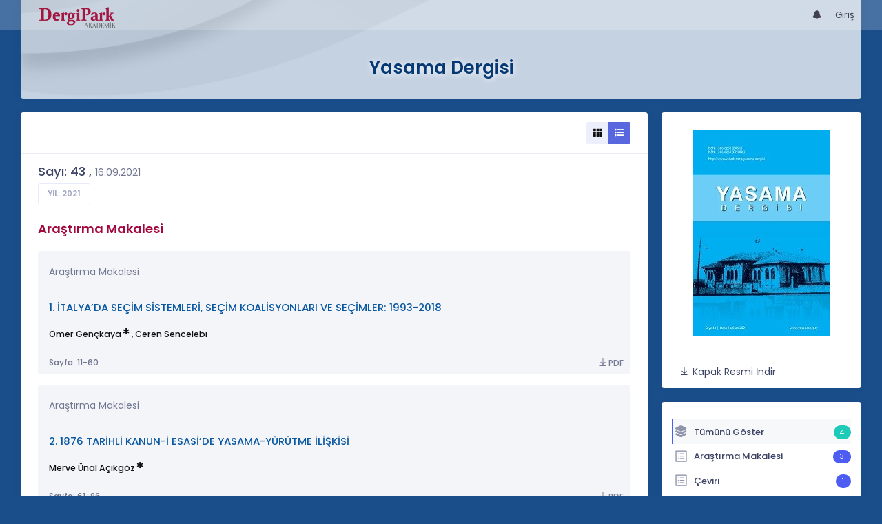

--- FILE ---
content_type: text/html; charset=UTF-8
request_url: https://dergipark.org.tr/tr/pub/yasamadergisi/issue/64926
body_size: 10478
content:
<!DOCTYPE html>
<html lang="tr">
<head prefix="og: https://ogp.me/ns#">
    <meta charset="UTF-8"/>
    <meta name="viewport" content="width=device-width, initial-scale=1.0, maximum-scale=1.0 shrink-to-fit=no">
    <meta http-equiv="X-UA-Compatible" content="IE=edge"/>

    <title>Yasama Dergisi &raquo;  Sayı: 43</title>
    <base href="/"/>
    <meta name="generator" content="uds"/>

            
                
    
                            
                                                                                                                                                
            <meta property="og:type" content="website"/>
            <meta property="fb:app_id" content="DergiPark"/>

                            <meta property="og:title"
                      content="Sayı: 43"/>
                <meta name="twitter:title"
                      content="Sayı: 43"/>
                <meta content="Yasama Dergisi | Sayı: 43" name="description">
            
            
            <meta property="og:image" itemprop="image" content="https://dergipark.org.tr/media/cache/journal_croped/9294/0c27/acf8/60269bd934299.jpg"/>
            <meta property="og:image:type" content="image/png">
            <meta property="og:image:secure_url" itemprop="image" content="https://dergipark.org.tr/media/cache/journal_croped/9294/0c27/acf8/60269bd934299.jpg"/>
            <meta property="twitter:image" itemprop="image" content="https://dergipark.org.tr/media/cache/journal_croped/9294/0c27/acf8/60269bd934299.jpg"/>
            <meta property="twitter:image:secure_url" itemprop="image" content="https://dergipark.org.tr/media/cache/journal_croped/9294/0c27/acf8/60269bd934299.jpg"/>
            <link itemprop="thumbnailUrl" href="https://dergipark.org.tr/media/cache/journal_croped/9294/0c27/acf8/60269bd934299.jpg">
            <span itemprop="thumbnail" itemscope itemtype="http://schema.org/ImageObject">
            <link itemprop="url" href="https://dergipark.org.tr/media/cache/journal_croped/9294/0c27/acf8/60269bd934299.jpg">
            </span>
            
                                <link rel="stylesheet" href="/zollu/css/katex/katex.min.css">
        <link rel="stylesheet" href="/zollu/css/pages/zollu-backend.css">
        <link rel="stylesheet" href="/zollu/keen/vendors/custom/fullcalendar/fullcalendar.bundle.css">
        <link rel="stylesheet" href="/zollu/keen/css/demo3/pages/custom/general/user/profile-v1.css">
        <link rel="stylesheet" href="/zollu/keen/vendors/global/vendors.bundle.css">
        <link rel="stylesheet" href="/zollu/keen/css/demo3/style.bundle.css">
        <link rel="stylesheet" href="/zollu/keen/css/demo3/pages/custom/general/blog/grid-v2.css">
        <link rel="stylesheet" href="/zollu/keen/css/demo3/pages/custom/general/blog/post.css">
        <link rel="stylesheet" href="/zollu/keen/css/demo3/pages/custom/general/blog/list.css">
        <link rel="stylesheet" href="/zollu/keen/vendors/custom/datatables/datatables.bundle.css">
        <link rel="stylesheet"
              href="/zollu/js/jbfileuploader/lib/jquery-file-upload/css/jquery.fileupload.css">
        <link rel="stylesheet"
              href="/zollu/js/jbfileuploader/lib/jquery-file-upload/css/jquery.fileupload-ui.css">
        <link rel="stylesheet" href="/zollu/js/jbfileuploader/css/jbfileupload.css">
        <link rel="stylesheet" href="/zollu/css/site.css">
        <link rel="stylesheet" href="/zollu/css/pages/home.css">
        <link rel="stylesheet" href="/zollu/css/select2/select2.min.css">
        <link rel="stylesheet" href="/zollu/css/select2/select2-bootstrap.min.css">
        <link rel="stylesheet" href="/zollu/css/pages/feedback.css">
        <link rel="stylesheet" href="/zollu/css/pages/picker/nano.min.css">
    
    <link rel="stylesheet" type="text/css" href="/zollu/css/pages/journal.css">

            <!--suppress CssUnusedSymbol -->
        <style type="text/css">
            body.journal, .journal .paint-background {
                background-color: #194E8B;
            }
        </style>
    
    <link rel="stylesheet" type="text/css" href="/zollu/css/pages/read_more.css">
    <link rel="stylesheet" type="text/css" href="/zollu/css/pages/fixed-publish-button.css">


        <link rel="shortcut icon" href="/favicon.ico" type="image/x-icon">
    <link rel="icon" href="/favicon.ico" type="image/x-icon">
    <link rel="dns-prefetch" href="https://www.google-analytics.com">
    <link rel="preconnect" href="https://www.google-analytics.com" crossorigin>
    <link rel="dns-prefetch" href="https://www.google.com">
    <link rel="preconnect" href="https://www.google.com" crossorigin>
    <link rel="dns-prefetch" href="https://www.google.com.tr">
    <link rel="preconnect" href="https://www.google.com.tr" crossorigin>
    <link rel="dns-prefetch" href="https://stats.g.doubleclick.net">
    <link rel="preconnect" href="https://stats.g.doubleclick.net" crossorigin>
    <link rel="dns-prefetch" href="https://fonts.googleapis.com">
    <link rel="preconnect" href="https://fonts.googleapis.com" crossorigin>
    <link rel="dns-prefetch" href="http://fonts.googleapis.com">
    <link rel="preconnect" href="http://fonts.googleapis.com" crossorigin>

    <script type="text/javascript">
        const current_language = 'tr';

        function changeLocale(langCode) {
            window.location.href = $('#link-alternate-' + langCode).attr('href');
        }
    </script>

    <script type="text/javascript" src="/zollu/js/zollu_user_session_info.js"></script>

    <script type="text/javascript" src="/tr/dp-feature-data.js"></script>

    <!-- Google Analytics -->
    <script async src="https://www.googletagmanager.com/gtag/js?id=G-694ZECXSSZ"></script>
    <script>
        window.dataLayer = window.dataLayer || [];

        function gtag() {
            dataLayer.push(arguments);
        }

        gtag('js', new Date());
        gtag('config', 'G-694ZECXSSZ');
        let dpUserCookie = getDpUserCookie();
        if (dpUserCookie !== undefined && dpUserCookie !== null && (userId = dpUserCookie.user_id) !== null) {
            gtag('set', {'user_id': userId});
        }
    </script>
</head>

    
<body class="kt-page--fixed kt-subheader--enabled kt-subheader--transparent zollu normalized journal"
      id="journal_page">

            


    


<nav id="header"
     class="navbar fixed-top navbar-fixed-top navbar-expand-lg navbar-light scrolled navbar-expand">
        <div class="kt-header" style="width: 100%;padding: 8px 0;">
        <div class="kt-header__top" style="height: inherit;">
            <div class="kt-container" id="header-container">
                                <div id="powered-by">
                                                            <a class="navbar-brand" href="//dergipark.org.tr/tr/">
                        <img src="/zollu/images/dergipark_header.png"
                             alt="DergiPark logo"/>
                    </a>
                </div>


                <a href="/tr/user/notification"
                   class="no-notification hide d-none  notification--item-set "
                   id="mobile-notification-count-wrapper">
                    <i class="flaticon2-notification" id="mobile-notification-icon"></i>
                    <span class="kt-badge" id="mobile-notification-badge"></span>
                </a>

                <button class="navbar-toggler collapsed" type="button" data-toggle="collapse"
                        data-target="#navbarToggler"
                        aria-controls="navbarToggler" aria-expanded="false" aria-label="Toggle navigation">
                    <span>&nbsp;</span>
                    <span>&nbsp;</span>
                    <span>&nbsp;</span>
                </button>

                <div class="collapse navbar-collapse navbar-put-right "
                     id="navbarToggler">
                    
                    <div style="margin-left: auto;">
                        <ul class="navbar-nav ml-auto">
                                                            <li class="nav-item hide d-none  d-block "
                                    id="header-user-notification">
                                    <a id="user-notification-count" class="nav-link"
                                       href="/tr/user/notification"><span
                                                class="flaticon2-notification"></span><label
                                                id="notification-count-aria-label"></label></a>
                                </li>
                                                                                                                    <li class="nav-item dropdown hide d-none" id="header-user-box-user-menu">
                                    <a class="nav-link dropdown-toggle color-black" href="#" id="userDropDown"
                                       data-toggle="dropdown" aria-haspopup="false" aria-expanded="false">
                                        <span id="userDropDown-user-avatar"></span>
                                        <span id="userDropDown-user-name"></span>
                                        <span id="userDropDown-user-badge"></span>
                                    </a>
                                    <div class="dropdown-menu dropdown-menu-right rounded-0"
                                         aria-labelledby="userDropDown">
                                        <a class="dropdown-item color-dergipark d-none"
                                           href="//dergipark.org.tr/tr/admin/panel"
                                           id="header-dashboard-item">
                                            <i class="icon-wrench symbol flaticon-grid-menu mr-1 mt-1 pr-1 color-dergipark"></i> Yönetici Paneli
                                        </a>

                                        <a class="dropdown-item"
                                           href="//dergipark.org.tr/tr/user/panel"
                                           id="header-user-panel-item">
                                            <i class="icon-wrench symbol flaticon-grid-menu mr-1 mt-1 pr-1"></i> Kullanıcı Paneli
                                        </a>

                                        <a class="dropdown-item d-none"
                                           href="//dergipark.org.tr/tr/user/publisher/panel"
                                           id="header-user-coordinator-panel-item">
                                            <i class="icon-wrench symbol flaticon-grid-menu mr-1 mt-1 pr-1"></i> Bilimsel Yayın Koordinatörü Paneli
                                        </a>

                                        <a class="dropdown-item"
                                           href="/tr/journal/my">
                                            <i class="icon-docs symbol flaticon2-open-text-book mr-1 mt-1 pr-1"></i> Dergilerim
                                        </a>

                                        <a class="dropdown-item d-none"
                                           href="//dergipark.org.tr/tr/user-project"
                                           id="header-user-project-item">
                                            <i class="icon-rocket symbol flaticon-folder-4 mr-1 mt-1 pr-1"></i> Araştırmalarım
                                        </a>

                                        <a class="dropdown-item d-none" id="menu-follower-item"
                                           href="//dergipark.org.tr/tr/user/user-followers">
                                            <i class="symbol flaticon2-speaker mr-1 mt-1 pr-1"></i> Takiplerim
                                        </a>

                                        <a class="dropdown-item" href="#" id="header-user-box-profile-link">
                                            <i class="icon-user symbol flaticon2-calendar-3 mr-1 mt-1 pr-1"></i> Profil
                                        </a>

                                        <div class="dropdown-divider"></div>

                                        <a class="dropdown-item" href="https://dergipark.org.tr/tr/logout">
                                            <i class="icon-logout symbol flaticon2-lock mr-1 mt-1 pr-1"></i> Çıkış
                                        </a>
                                    </div>
                                </li>
                                <li class="nav-item hide d-none" id="header-user-box-guest-menu">
                                    <a class="nav-link color-black"
                                       href="https://dergipark.org.tr/tr/login">Giriş</a>
                                </li>
                                                    </ul>
                                                    <script type="text/javascript">
                                function showUserBoxBlock(elemId) {
                                    document.getElementById(elemId).className =
                                        document.getElementById(elemId).className.replace(/d-none/, '');
                                    document.getElementById(elemId).className =
                                        document.getElementById(elemId).className.replace(/hide/, '');
                                }

                                if (isUserLoggedIn()) {

                                    // Substitute user data
                                    let userAvatar = getUserAvatar();

                                    document.getElementById('userDropDown-user-name').innerHTML = getUserFullNameFormatted();
                                    document.getElementById('header-user-box-profile-link').setAttribute('href', getUserProfileLink());

                                    // user dropdown alanındaki rozet kontrolü
                                    if (isApproved()) {
                                        document.getElementById('userDropDown-user-badge').innerHTML = "<img style='margin-top: -2px;' src='/zollu/images/dergipark-verified-badge.svg' width='20' height='20'/>";
                                    }

                                    if (userAvatar.length === 0) {
                                        userAvatar = '/zollu/images/default-avatar.png';
                                    }

                                    document.getElementById('userDropDown-user-avatar').innerHTML = '<img src="' + userAvatar + '" onerror="this.onerror=null;this.src=\'/zollu/images/default-avatar.png\';">';

                                    // User menu ready, it's show time!
                                    showUserBoxBlock('header-user-box-user-menu');
                                    showUserBoxBlock('header-user-notification');
                                    showUserBoxBlock('mobile-notification-count-wrapper');

                                    const userInfo = getUserInfo();
                                    if (canUseFollowerFeature(userInfo.username)) {
                                        document.getElementById('menu-follower-item').classList.remove("d-none");
                                        document.getElementById('header-user-project-item').classList.remove("d-none");
                                    }
                                    if (userInfo.is_admin == 1) {
                                        document.getElementById('header-dashboard-item').classList.remove("d-none");
                                    }
                                } else {
                                    // User is not logged in, display guest block right away!
                                    showUserBoxBlock('header-user-box-guest-menu');
                                }

                                var userDropDownElement = document.getElementById("userDropDown");
                                var userNavbar = document.getElementById("navbarToggler");
                                userDropDownElement.addEventListener('click', function () {
                                    if (!document.getElementById('header-user-box-user-menu').classList.contains('show')) {
                                        userNavbar.classList.add('sensitive-height');
                                    } else {
                                        userNavbar.classList.remove('sensitive-height');
                                    }
                                });
                                document.querySelector('[data-target="#navbarToggler"]').addEventListener('click', function () {
                                    if (document.getElementById('header-user-box-user-menu').classList.contains('show')) {
                                        userNavbar.classList.remove('sensitive-height');
                                    }
                                });
                            </script>
                                            </div>
                </div>
                            </div>
        </div>
    </div>
    </nav>        <div id="body-push-down">
            <div class="kt-content kt-grid__item kt-grid__item--fluid" id="kt_content">
        <div class="kt-container paint-background">
            <div class="kt-portlet j-title-portlet">
                <div class="row" aria-label="Yasama Dergisi">
                    <div class="col-lg-12" aria-hidden="true">
                        <div class="kt-heading kt-align-center" style="margin: 1.5rem 0 2.3rem;">
                                                        <a href="/tr/pub/yasamadergisi">
                                <h1 id="journal-title">Yasama Dergisi</h1>
                            </a>
                        </div>
                    </div>
                </div>
            </div>

            <!-- <Content> -->
                <div class="row" data-sticky-container>
        <div class="col-lg-9 col-md-8">
            <div class="kt-portlet">
                                                    <div class="kt-portlet__head">
                            <div class="kt-portlet__head-label">
        <div class="kt-portlet__head-title">
                                            </div>
    </div>
    <div class="kt-portlet__head-toolbar">
        <div class="kt-portlet__head-wrapper">
            <div class="btn-group list-detail-button-group" role="group">
                <a class="btn btn-label-primary btn-icon btn-sm"
                   onclick="toggleArticleListingMode($(this), $(this).parent(), false);">
                    <i class="fa fa-th"></i>
                </a>
                <a class="btn btn-label-primary btn-icon btn-sm active"
                   onclick="toggleArticleListingMode($(this), $(this).parent(), true);">
                    <i class="fa fa-list"></i>
                </a>
            </div>
        </div>
    </div>

                    </div>
                                <div class="kt-portlet__body">
                    
                    
                    <div class="kt-blog-post__content" style="overflow-wrap: break-word !important;">
                            <div style="display:none;">
    </div>
<div id="dp-solidless-flash-container"></div>

    <div class="kt-widget-12">
        <div class="kt-widget-12__body">
            <div class="kt-widget-12__head">
                <div class="kt-widget-12__label">
                    <h3 class="kt-widget-12__title">
                        Sayı: 43
                                                    ,
                            <span class="text-design-label" style="font-size: 1.1rem;">
                                16.09.2021
                            </span>
                                            </h3>
                    <span class="kt-widget-12__desc">
                        <a href="/tr/pub/yasamadergisi/archive"
                           class="btn btn-default btn-sm btn-bold btn-upper kt-aside--right">
                            Yıl:
                                                            2021
                                                    </a>
                    </span>
                </div>
            </div>
        </div>
    </div>

    <div class="mode-list" id="articles-listing">
        

    <div class="article-type-section" data-article-type="Araştırma Makalesi">
        <h3 class="kt-blog-post__title kt-heading kt-heading--md kt-heading--medium dergipark">
            Araştırma Makalesi
        </h3>

        <div class="card-columns j-columns">
                                            
<div class="card j-card article-project-actions article-card article-card-block"
     data-id="959875">
    <div class="card-body">
        <div class="add-to-user-project-band" aria-label="Kütüphaneme Ekle" role="dialog"
     aria-modal="true">
               <span class="d-none article-project-actions add-item-block"
                     data-id="959875">
                                          <a href="javascript:" data-toggle="tooltip"
                                             title="Kütüphaneme Ekle"
                                             aria-label="Kütüphaneme Ekle"
                                             class="fetch-user-projects"
                                             data-href="/tr/user/check/favorite/articles?articleId=959875"
                                             data-url="/tr/user-project/list?articleId=959875">
                                            <i class="la la-star-o d-none library-star-o" style="color: #b1b1b1;"></i>
                                            <i class="la la-star d-none library-star" style="color: #fd8d00;"></i>
                                          </a>
                                        </span>
</div>
<div class="modal fade user-project-modal text-left " id="user_project_process_modal"
     tabindex="-1"
     role="dialog" aria-labelledby="exampleModalBackdropStatic" aria-hidden="true">
    <div class="modal-dialog modal-dialog-centered user-project-modal-dialog" role="document">
        <div class="modal-content user-project-modal-box">
            <div class="modal-header">
                <h5 class="modal-title"
                    id="user_project_process_modal_title">Kütüphaneme Ekle</h5>
                <button type="button" class="close" data-dismiss="modal" aria-label="Kapat">
                    <span aria-hidden="true">&times;</span></button>
            </div>
            <div class="modal-body p-0 m-0">
                <div class="kt-scroll" id="kt-scroll-area" data-scroll="true">
                    <div class="user-project-box" id="user_project_modal_content"></div>
                </div>
                <span class="custom-modal-title" id="modal-favorite-action">
                    <div class="modal-custom-padding" id="user_project_modal_favorite_content"></div>
                </span>
            </div>
            <div class="modal-footer d-flex justify-content-between">
                <span class="text-left modal-create-resarch d-none"><a href="/tr/user-project/new"
                                                                       id="modal-create-project">Araştırma Oluştur</a></span>
                <button type="button" data-dismiss="modal" class="btn btn-outline-brand"
                        data-dismiss="modal">Kapat</button>
            </div>
        </div>
    </div>
</div>
        <p class="card-text article-type">
                            Araştırma Makalesi
                                        <div class="add-to-user-project-band" aria-label="Kütüphaneme Ekle" role="dialog"
     aria-modal="true">
               <span class="d-none article-project-actions add-item-block"
                     data-id="959875">
                                          <a href="javascript:" data-toggle="tooltip"
                                             title="Kütüphaneme Ekle"
                                             aria-label="Kütüphaneme Ekle"
                                             class="fetch-user-projects"
                                             data-href="/tr/user/check/favorite/articles?articleId=959875"
                                             data-url="/tr/user-project/list?articleId=959875">
                                            <i class="la la-star-o d-none library-star-o" style="color: #b1b1b1;"></i>
                                            <i class="la la-star d-none library-star" style="color: #fd8d00;"></i>
                                          </a>
                                        </span>
</div>
<div class="modal fade user-project-modal text-left " id="user_project_process_modal"
     tabindex="-1"
     role="dialog" aria-labelledby="exampleModalBackdropStatic" aria-hidden="true">
    <div class="modal-dialog modal-dialog-centered user-project-modal-dialog" role="document">
        <div class="modal-content user-project-modal-box">
            <div class="modal-header">
                <h5 class="modal-title"
                    id="user_project_process_modal_title">Kütüphaneme Ekle</h5>
                <button type="button" class="close" data-dismiss="modal" aria-label="Kapat">
                    <span aria-hidden="true">&times;</span></button>
            </div>
            <div class="modal-body p-0 m-0">
                <div class="kt-scroll" id="kt-scroll-area" data-scroll="true">
                    <div class="user-project-box" id="user_project_modal_content"></div>
                </div>
                <span class="custom-modal-title" id="modal-favorite-action">
                    <div class="modal-custom-padding" id="user_project_modal_favorite_content"></div>
                </span>
            </div>
            <div class="modal-footer d-flex justify-content-between">
                <span class="text-left modal-create-resarch d-none"><a href="/tr/user-project/new"
                                                                       id="modal-create-project">Araştırma Oluştur</a></span>
                <button type="button" data-dismiss="modal" class="btn btn-outline-brand"
                        data-dismiss="modal">Kapat</button>
            </div>
        </div>
    </div>
</div>
                    </p>
                                    <a href="/tr/pub/yasamadergisi/article/959875" class="card-title article-title">
            1.
                                        İTALYA’DA SEÇİM SİSTEMLERİ, SEÇİM KOALİSYONLARI VE SEÇİMLER: 1993-2018
                    </a>

                <p class="card-text article-author font-weight-normal">
                                                                                                    <a href="/tr/pub/@omerfarukgenckaya"
                           class="fw-500" data-toggle="tooltip"
                           title="Sorumlu Yazar">
                            Ömer Gençkaya
                        </a>
                                                                        <span class="fa fa-star-of-life primary-author-icon"></span>
                                                    ,
                                                                                                        <a href="/tr/pub/@ceren-sencelebi"
                           class="fw-500" >
                            Ceren Sencelebı
                        </a>
                                                                                
                                </p>
    </div>

        <div class="card-footer">
                            <h6 class="card-subtitle text-muted article-page-interval">
                Sayfa: 11-60
            </h6>
                    
                    <div class="modal fade user-project-modal text-left " id="user_project_process_modal"
     tabindex="-1"
     role="dialog" aria-labelledby="exampleModalBackdropStatic" aria-hidden="true">
    <div class="modal-dialog modal-dialog-centered user-project-modal-dialog" role="document">
        <div class="modal-content user-project-modal-box">
            <div class="modal-header">
                <h5 class="modal-title"
                    id="user_project_process_modal_title">Kütüphaneme Ekle</h5>
                <button type="button" class="close" data-dismiss="modal" aria-label="Kapat">
                    <span aria-hidden="true">&times;</span></button>
            </div>
            <div class="modal-body p-0 m-0">
                <div class="kt-scroll" id="kt-scroll-area" data-scroll="true">
                    <div class="user-project-box" id="user_project_modal_content"></div>
                </div>
                <span class="custom-modal-title" id="modal-favorite-action">
                    <div class="modal-custom-padding" id="user_project_modal_favorite_content"></div>
                </span>
            </div>
            <div class="modal-footer d-flex justify-content-between">
                <span class="text-left modal-create-resarch d-none"><a href="/tr/user-project/new"
                                                                       id="modal-create-project">Araştırma Oluştur</a></span>
                <button type="button" data-dismiss="modal" class="btn btn-outline-brand"
                        data-dismiss="modal">Kapat</button>
            </div>
        </div>
    </div>
</div>
        
                                                        <div >
                                                    <a href="/tr/download/article-file/1851417"
                               class="article-download article-page-interval">
                                <i class="la la-download article-download-icon"></i>PDF
                            </a>
                                            </div>
                                                                    </div>
</div>                                            
<div class="card j-card article-project-actions article-card "
     data-id="902166">
    <div class="card-body">
        <div class="add-to-user-project-band" aria-label="Kütüphaneme Ekle" role="dialog"
     aria-modal="true">
               <span class="d-none article-project-actions add-item-block"
                     data-id="902166">
                                          <a href="javascript:" data-toggle="tooltip"
                                             title="Kütüphaneme Ekle"
                                             aria-label="Kütüphaneme Ekle"
                                             class="fetch-user-projects"
                                             data-href="/tr/user/check/favorite/articles?articleId=902166"
                                             data-url="/tr/user-project/list?articleId=902166">
                                            <i class="la la-star-o d-none library-star-o" style="color: #b1b1b1;"></i>
                                            <i class="la la-star d-none library-star" style="color: #fd8d00;"></i>
                                          </a>
                                        </span>
</div>
<div class="modal fade user-project-modal text-left " id="user_project_process_modal"
     tabindex="-1"
     role="dialog" aria-labelledby="exampleModalBackdropStatic" aria-hidden="true">
    <div class="modal-dialog modal-dialog-centered user-project-modal-dialog" role="document">
        <div class="modal-content user-project-modal-box">
            <div class="modal-header">
                <h5 class="modal-title"
                    id="user_project_process_modal_title">Kütüphaneme Ekle</h5>
                <button type="button" class="close" data-dismiss="modal" aria-label="Kapat">
                    <span aria-hidden="true">&times;</span></button>
            </div>
            <div class="modal-body p-0 m-0">
                <div class="kt-scroll" id="kt-scroll-area" data-scroll="true">
                    <div class="user-project-box" id="user_project_modal_content"></div>
                </div>
                <span class="custom-modal-title" id="modal-favorite-action">
                    <div class="modal-custom-padding" id="user_project_modal_favorite_content"></div>
                </span>
            </div>
            <div class="modal-footer d-flex justify-content-between">
                <span class="text-left modal-create-resarch d-none"><a href="/tr/user-project/new"
                                                                       id="modal-create-project">Araştırma Oluştur</a></span>
                <button type="button" data-dismiss="modal" class="btn btn-outline-brand"
                        data-dismiss="modal">Kapat</button>
            </div>
        </div>
    </div>
</div>
        <p class="card-text article-type">
                            Araştırma Makalesi
                                        <div class="add-to-user-project-band" aria-label="Kütüphaneme Ekle" role="dialog"
     aria-modal="true">
               <span class="d-none article-project-actions add-item-block"
                     data-id="902166">
                                          <a href="javascript:" data-toggle="tooltip"
                                             title="Kütüphaneme Ekle"
                                             aria-label="Kütüphaneme Ekle"
                                             class="fetch-user-projects"
                                             data-href="/tr/user/check/favorite/articles?articleId=902166"
                                             data-url="/tr/user-project/list?articleId=902166">
                                            <i class="la la-star-o d-none library-star-o" style="color: #b1b1b1;"></i>
                                            <i class="la la-star d-none library-star" style="color: #fd8d00;"></i>
                                          </a>
                                        </span>
</div>
<div class="modal fade user-project-modal text-left " id="user_project_process_modal"
     tabindex="-1"
     role="dialog" aria-labelledby="exampleModalBackdropStatic" aria-hidden="true">
    <div class="modal-dialog modal-dialog-centered user-project-modal-dialog" role="document">
        <div class="modal-content user-project-modal-box">
            <div class="modal-header">
                <h5 class="modal-title"
                    id="user_project_process_modal_title">Kütüphaneme Ekle</h5>
                <button type="button" class="close" data-dismiss="modal" aria-label="Kapat">
                    <span aria-hidden="true">&times;</span></button>
            </div>
            <div class="modal-body p-0 m-0">
                <div class="kt-scroll" id="kt-scroll-area" data-scroll="true">
                    <div class="user-project-box" id="user_project_modal_content"></div>
                </div>
                <span class="custom-modal-title" id="modal-favorite-action">
                    <div class="modal-custom-padding" id="user_project_modal_favorite_content"></div>
                </span>
            </div>
            <div class="modal-footer d-flex justify-content-between">
                <span class="text-left modal-create-resarch d-none"><a href="/tr/user-project/new"
                                                                       id="modal-create-project">Araştırma Oluştur</a></span>
                <button type="button" data-dismiss="modal" class="btn btn-outline-brand"
                        data-dismiss="modal">Kapat</button>
            </div>
        </div>
    </div>
</div>
                    </p>
                                    <a href="/tr/pub/yasamadergisi/article/902166" class="card-title article-title">
            2.
                                        1876 TARİHLİ KANUN-İ ESASİ’DE YASAMA-YÜRÜTME İLİŞKİSİ
                    </a>

                <p class="card-text article-author font-weight-normal">
                                                                                                    <a href="/tr/pub/@dr.merve-unal-acikgoz"
                           class="fw-500" data-toggle="tooltip"
                           title="Sorumlu Yazar">
                            Merve Ünal Açıkgöz
                        </a>
                                                                        <span class="fa fa-star-of-life primary-author-icon"></span>
                                            
                                </p>
    </div>

        <div class="card-footer">
                            <h6 class="card-subtitle text-muted article-page-interval">
                Sayfa: 61-86
            </h6>
                    
                    <div class="modal fade user-project-modal text-left " id="user_project_process_modal"
     tabindex="-1"
     role="dialog" aria-labelledby="exampleModalBackdropStatic" aria-hidden="true">
    <div class="modal-dialog modal-dialog-centered user-project-modal-dialog" role="document">
        <div class="modal-content user-project-modal-box">
            <div class="modal-header">
                <h5 class="modal-title"
                    id="user_project_process_modal_title">Kütüphaneme Ekle</h5>
                <button type="button" class="close" data-dismiss="modal" aria-label="Kapat">
                    <span aria-hidden="true">&times;</span></button>
            </div>
            <div class="modal-body p-0 m-0">
                <div class="kt-scroll" id="kt-scroll-area" data-scroll="true">
                    <div class="user-project-box" id="user_project_modal_content"></div>
                </div>
                <span class="custom-modal-title" id="modal-favorite-action">
                    <div class="modal-custom-padding" id="user_project_modal_favorite_content"></div>
                </span>
            </div>
            <div class="modal-footer d-flex justify-content-between">
                <span class="text-left modal-create-resarch d-none"><a href="/tr/user-project/new"
                                                                       id="modal-create-project">Araştırma Oluştur</a></span>
                <button type="button" data-dismiss="modal" class="btn btn-outline-brand"
                        data-dismiss="modal">Kapat</button>
            </div>
        </div>
    </div>
</div>
        
                                                                                    <div >
                                                    <a href="/tr/download/article-file/1658555"
                               class="article-download article-page-interval">
                                <i class="la la-download article-download-icon"></i>PDF
                            </a>
                                            </div>
                                        </div>
</div>                                            
<div class="card j-card article-project-actions article-card "
     data-id="886751">
    <div class="card-body">
        <div class="add-to-user-project-band" aria-label="Kütüphaneme Ekle" role="dialog"
     aria-modal="true">
               <span class="d-none article-project-actions add-item-block"
                     data-id="886751">
                                          <a href="javascript:" data-toggle="tooltip"
                                             title="Kütüphaneme Ekle"
                                             aria-label="Kütüphaneme Ekle"
                                             class="fetch-user-projects"
                                             data-href="/tr/user/check/favorite/articles?articleId=886751"
                                             data-url="/tr/user-project/list?articleId=886751">
                                            <i class="la la-star-o d-none library-star-o" style="color: #b1b1b1;"></i>
                                            <i class="la la-star d-none library-star" style="color: #fd8d00;"></i>
                                          </a>
                                        </span>
</div>
<div class="modal fade user-project-modal text-left " id="user_project_process_modal"
     tabindex="-1"
     role="dialog" aria-labelledby="exampleModalBackdropStatic" aria-hidden="true">
    <div class="modal-dialog modal-dialog-centered user-project-modal-dialog" role="document">
        <div class="modal-content user-project-modal-box">
            <div class="modal-header">
                <h5 class="modal-title"
                    id="user_project_process_modal_title">Kütüphaneme Ekle</h5>
                <button type="button" class="close" data-dismiss="modal" aria-label="Kapat">
                    <span aria-hidden="true">&times;</span></button>
            </div>
            <div class="modal-body p-0 m-0">
                <div class="kt-scroll" id="kt-scroll-area" data-scroll="true">
                    <div class="user-project-box" id="user_project_modal_content"></div>
                </div>
                <span class="custom-modal-title" id="modal-favorite-action">
                    <div class="modal-custom-padding" id="user_project_modal_favorite_content"></div>
                </span>
            </div>
            <div class="modal-footer d-flex justify-content-between">
                <span class="text-left modal-create-resarch d-none"><a href="/tr/user-project/new"
                                                                       id="modal-create-project">Araştırma Oluştur</a></span>
                <button type="button" data-dismiss="modal" class="btn btn-outline-brand"
                        data-dismiss="modal">Kapat</button>
            </div>
        </div>
    </div>
</div>
        <p class="card-text article-type">
                            Araştırma Makalesi
                                        <div class="add-to-user-project-band" aria-label="Kütüphaneme Ekle" role="dialog"
     aria-modal="true">
               <span class="d-none article-project-actions add-item-block"
                     data-id="886751">
                                          <a href="javascript:" data-toggle="tooltip"
                                             title="Kütüphaneme Ekle"
                                             aria-label="Kütüphaneme Ekle"
                                             class="fetch-user-projects"
                                             data-href="/tr/user/check/favorite/articles?articleId=886751"
                                             data-url="/tr/user-project/list?articleId=886751">
                                            <i class="la la-star-o d-none library-star-o" style="color: #b1b1b1;"></i>
                                            <i class="la la-star d-none library-star" style="color: #fd8d00;"></i>
                                          </a>
                                        </span>
</div>
<div class="modal fade user-project-modal text-left " id="user_project_process_modal"
     tabindex="-1"
     role="dialog" aria-labelledby="exampleModalBackdropStatic" aria-hidden="true">
    <div class="modal-dialog modal-dialog-centered user-project-modal-dialog" role="document">
        <div class="modal-content user-project-modal-box">
            <div class="modal-header">
                <h5 class="modal-title"
                    id="user_project_process_modal_title">Kütüphaneme Ekle</h5>
                <button type="button" class="close" data-dismiss="modal" aria-label="Kapat">
                    <span aria-hidden="true">&times;</span></button>
            </div>
            <div class="modal-body p-0 m-0">
                <div class="kt-scroll" id="kt-scroll-area" data-scroll="true">
                    <div class="user-project-box" id="user_project_modal_content"></div>
                </div>
                <span class="custom-modal-title" id="modal-favorite-action">
                    <div class="modal-custom-padding" id="user_project_modal_favorite_content"></div>
                </span>
            </div>
            <div class="modal-footer d-flex justify-content-between">
                <span class="text-left modal-create-resarch d-none"><a href="/tr/user-project/new"
                                                                       id="modal-create-project">Araştırma Oluştur</a></span>
                <button type="button" data-dismiss="modal" class="btn btn-outline-brand"
                        data-dismiss="modal">Kapat</button>
            </div>
        </div>
    </div>
</div>
                    </p>
                                    <a href="/tr/pub/yasamadergisi/article/886751" class="card-title article-title">
            3.
                                        SİYASİ PARTİLERİN İSİM, AMBLEM VE RUMUZLARININ SİYASİ PARTİ SİCİLİNDEN TERKİN EDİLMESİ
                    </a>

                <p class="card-text article-author font-weight-normal">
                                                                                                    <a href="/tr/pub/@fatihguler"
                           class="fw-500" data-toggle="tooltip"
                           title="Sorumlu Yazar">
                            Fatih Güler
                        </a>
                                                                        <span class="fa fa-star-of-life primary-author-icon"></span>
                                            
                                </p>
    </div>

        <div class="card-footer">
                            <h6 class="card-subtitle text-muted article-page-interval">
                Sayfa: 87-114
            </h6>
                    
                    <div class="modal fade user-project-modal text-left " id="user_project_process_modal"
     tabindex="-1"
     role="dialog" aria-labelledby="exampleModalBackdropStatic" aria-hidden="true">
    <div class="modal-dialog modal-dialog-centered user-project-modal-dialog" role="document">
        <div class="modal-content user-project-modal-box">
            <div class="modal-header">
                <h5 class="modal-title"
                    id="user_project_process_modal_title">Kütüphaneme Ekle</h5>
                <button type="button" class="close" data-dismiss="modal" aria-label="Kapat">
                    <span aria-hidden="true">&times;</span></button>
            </div>
            <div class="modal-body p-0 m-0">
                <div class="kt-scroll" id="kt-scroll-area" data-scroll="true">
                    <div class="user-project-box" id="user_project_modal_content"></div>
                </div>
                <span class="custom-modal-title" id="modal-favorite-action">
                    <div class="modal-custom-padding" id="user_project_modal_favorite_content"></div>
                </span>
            </div>
            <div class="modal-footer d-flex justify-content-between">
                <span class="text-left modal-create-resarch d-none"><a href="/tr/user-project/new"
                                                                       id="modal-create-project">Araştırma Oluştur</a></span>
                <button type="button" data-dismiss="modal" class="btn btn-outline-brand"
                        data-dismiss="modal">Kapat</button>
            </div>
        </div>
    </div>
</div>
        
                                                        <div >
                                                    <a href="/tr/download/article-file/1601777"
                               class="article-download article-page-interval">
                                <i class="la la-download article-download-icon"></i>PDF
                            </a>
                                            </div>
                                                                    </div>
</div>                    </div>
    </div>
    <div class="article-type-section" data-article-type="Çeviri">
        <h3 class="kt-blog-post__title kt-heading kt-heading--md kt-heading--medium dergipark">
            Çeviri
        </h3>

        <div class="card-columns j-columns">
                                            
<div class="card j-card article-project-actions article-card "
     data-id="996565">
    <div class="card-body">
        <div class="add-to-user-project-band" aria-label="Kütüphaneme Ekle" role="dialog"
     aria-modal="true">
               <span class="d-none article-project-actions add-item-block"
                     data-id="996565">
                                          <a href="javascript:" data-toggle="tooltip"
                                             title="Kütüphaneme Ekle"
                                             aria-label="Kütüphaneme Ekle"
                                             class="fetch-user-projects"
                                             data-href="/tr/user/check/favorite/articles?articleId=996565"
                                             data-url="/tr/user-project/list?articleId=996565">
                                            <i class="la la-star-o d-none library-star-o" style="color: #b1b1b1;"></i>
                                            <i class="la la-star d-none library-star" style="color: #fd8d00;"></i>
                                          </a>
                                        </span>
</div>
<div class="modal fade user-project-modal text-left " id="user_project_process_modal"
     tabindex="-1"
     role="dialog" aria-labelledby="exampleModalBackdropStatic" aria-hidden="true">
    <div class="modal-dialog modal-dialog-centered user-project-modal-dialog" role="document">
        <div class="modal-content user-project-modal-box">
            <div class="modal-header">
                <h5 class="modal-title"
                    id="user_project_process_modal_title">Kütüphaneme Ekle</h5>
                <button type="button" class="close" data-dismiss="modal" aria-label="Kapat">
                    <span aria-hidden="true">&times;</span></button>
            </div>
            <div class="modal-body p-0 m-0">
                <div class="kt-scroll" id="kt-scroll-area" data-scroll="true">
                    <div class="user-project-box" id="user_project_modal_content"></div>
                </div>
                <span class="custom-modal-title" id="modal-favorite-action">
                    <div class="modal-custom-padding" id="user_project_modal_favorite_content"></div>
                </span>
            </div>
            <div class="modal-footer d-flex justify-content-between">
                <span class="text-left modal-create-resarch d-none"><a href="/tr/user-project/new"
                                                                       id="modal-create-project">Araştırma Oluştur</a></span>
                <button type="button" data-dismiss="modal" class="btn btn-outline-brand"
                        data-dismiss="modal">Kapat</button>
            </div>
        </div>
    </div>
</div>
        <p class="card-text article-type">
                            Çeviri
                                        <div class="add-to-user-project-band" aria-label="Kütüphaneme Ekle" role="dialog"
     aria-modal="true">
               <span class="d-none article-project-actions add-item-block"
                     data-id="996565">
                                          <a href="javascript:" data-toggle="tooltip"
                                             title="Kütüphaneme Ekle"
                                             aria-label="Kütüphaneme Ekle"
                                             class="fetch-user-projects"
                                             data-href="/tr/user/check/favorite/articles?articleId=996565"
                                             data-url="/tr/user-project/list?articleId=996565">
                                            <i class="la la-star-o d-none library-star-o" style="color: #b1b1b1;"></i>
                                            <i class="la la-star d-none library-star" style="color: #fd8d00;"></i>
                                          </a>
                                        </span>
</div>
<div class="modal fade user-project-modal text-left " id="user_project_process_modal"
     tabindex="-1"
     role="dialog" aria-labelledby="exampleModalBackdropStatic" aria-hidden="true">
    <div class="modal-dialog modal-dialog-centered user-project-modal-dialog" role="document">
        <div class="modal-content user-project-modal-box">
            <div class="modal-header">
                <h5 class="modal-title"
                    id="user_project_process_modal_title">Kütüphaneme Ekle</h5>
                <button type="button" class="close" data-dismiss="modal" aria-label="Kapat">
                    <span aria-hidden="true">&times;</span></button>
            </div>
            <div class="modal-body p-0 m-0">
                <div class="kt-scroll" id="kt-scroll-area" data-scroll="true">
                    <div class="user-project-box" id="user_project_modal_content"></div>
                </div>
                <span class="custom-modal-title" id="modal-favorite-action">
                    <div class="modal-custom-padding" id="user_project_modal_favorite_content"></div>
                </span>
            </div>
            <div class="modal-footer d-flex justify-content-between">
                <span class="text-left modal-create-resarch d-none"><a href="/tr/user-project/new"
                                                                       id="modal-create-project">Araştırma Oluştur</a></span>
                <button type="button" data-dismiss="modal" class="btn btn-outline-brand"
                        data-dismiss="modal">Kapat</button>
            </div>
        </div>
    </div>
</div>
                    </p>
                                    <a href="/tr/pub/yasamadergisi/article/996565" class="card-title article-title">
            1.
                                        TEŞKİLAT-I ESASİYE KANUNU’NA MÜNAFİ AHKÂMI İHTİVA EDEN KAVANİN HAKKINDA KAZAÎ MURAKABE MESELESİ
                    </a>

                <p class="card-text article-author font-weight-normal">
                                                                            <span >
                        Mithat Bey
                    </span>
                                                            
                                                                            <span >
                        Çevirmen: Kerim Akar
                    </span>
                                                                    </p>
    </div>

        <div class="card-footer">
                            <h6 class="card-subtitle text-muted article-page-interval">
                Sayfa: 115-132
            </h6>
                    
                    <div class="modal fade user-project-modal text-left " id="user_project_process_modal"
     tabindex="-1"
     role="dialog" aria-labelledby="exampleModalBackdropStatic" aria-hidden="true">
    <div class="modal-dialog modal-dialog-centered user-project-modal-dialog" role="document">
        <div class="modal-content user-project-modal-box">
            <div class="modal-header">
                <h5 class="modal-title"
                    id="user_project_process_modal_title">Kütüphaneme Ekle</h5>
                <button type="button" class="close" data-dismiss="modal" aria-label="Kapat">
                    <span aria-hidden="true">&times;</span></button>
            </div>
            <div class="modal-body p-0 m-0">
                <div class="kt-scroll" id="kt-scroll-area" data-scroll="true">
                    <div class="user-project-box" id="user_project_modal_content"></div>
                </div>
                <span class="custom-modal-title" id="modal-favorite-action">
                    <div class="modal-custom-padding" id="user_project_modal_favorite_content"></div>
                </span>
            </div>
            <div class="modal-footer d-flex justify-content-between">
                <span class="text-left modal-create-resarch d-none"><a href="/tr/user-project/new"
                                                                       id="modal-create-project">Araştırma Oluştur</a></span>
                <button type="button" data-dismiss="modal" class="btn btn-outline-brand"
                        data-dismiss="modal">Kapat</button>
            </div>
        </div>
    </div>
</div>
        
                                                        <div >
                                                    <a href="/tr/download/article-file/1978815"
                               class="article-download article-page-interval">
                                <i class="la la-download article-download-icon"></i>PDF
                            </a>
                                            </div>
                                        </div>
</div>                    </div>
    </div>
    </div>
                            </div>
                                    </div>
                                            </div>
        </div>

        <div class="col-lg-3 col-md-4 journal_panel_menu">
            
                                <div class="kt-portlet journal_right_portlet">
                <div class="kt-portlet__body">
                    <div class="kt-section">
                        <div class="kt-section__content kt-section__content--x-fit">
                            <ul class="kt-nav kt-nav--bold kt-nav--lg-space kt-nav--v4" role="tablist">
                                                                                                <img class="d-flex justify-content-center rounded mx-auto d-block" src="https://dergipark.org.tr/media/cache/issue_cover_filter/bf07/f546/a11c/61431ff8d3cc3.jpg">
                            </ul>
                        </div>
                    </div>
                </div>
                <div class="kt-portlet__foot has-section align-content-center d-inline foot-download-text">
                    <a class="download-text" href="https://dergipark.org.tr/media/cache/issue_cover_filter/bf07/f546/a11c/61431ff8d3cc3.jpg" download="Yasama Dergisi Sayı Kapak Resmi"><span
                                class="j-stat la la-download align-center"></span>
                        <span>Kapak Resmi İndir</span></a>
                </div>
            </div>
            
        <div class="kt-portlet journal_right_portlet">
        <div class="kt-portlet__body">
            <div class="kt-section">
                <div class="kt-section__content">
                    <ul class="kt-nav kt-nav--bold kt-nav--md-space kt-nav--v3" id="article-type-filter">
                        <li class="kt-nav__item">
                            <a href="javascript:void(0);" class="kt-nav__link active" data-filter="all"
                               onclick="filterArticlesByType('all')">
                                <span class="kt-nav__link-icon p-1">
                                    <i class="flaticon2-layers"></i>
                                </span>
                                <span class="kt-nav__link-text">Tümünü Göster</span>
                                <span class="kt-nav__link-badge">
                                    <span class="kt-badge kt-badge--success kt-badge--inline kt-badge--pill kt-badge--rounded">
                                        4
                                    </span>
                                </span>
                            </a>
                        </li>
                                                    <li class="kt-nav__item">
                                <a href="javascript:void(0);" class="kt-nav__link" data-filter="Araştırma Makalesi"
                                   onclick="filterArticlesByType('Ara\u015Ft\u0131rma\u0020Makalesi')">
                                    <span class="kt-nav__link-icon p-1">
                                        <i class="flaticon2-list-2"></i>
                                    </span>
                                    <span class="kt-nav__link-text">Araştırma Makalesi</span>
                                    <span class="kt-nav__link-badge">
                                        <span class="kt-badge kt-badge--brand kt-badge--inline kt-badge--pill kt-badge--rounded">
                                            3
                                        </span>
                                    </span>
                                </a>
                            </li>
                                                    <li class="kt-nav__item">
                                <a href="javascript:void(0);" class="kt-nav__link" data-filter="Çeviri"
                                   onclick="filterArticlesByType('\u00C7eviri')">
                                    <span class="kt-nav__link-icon p-1">
                                        <i class="flaticon2-list-2"></i>
                                    </span>
                                    <span class="kt-nav__link-text">Çeviri</span>
                                    <span class="kt-nav__link-badge">
                                        <span class="kt-badge kt-badge--brand kt-badge--inline kt-badge--pill kt-badge--rounded">
                                            1
                                        </span>
                                    </span>
                                </a>
                            </li>
                                            </ul>
                </div>
            </div>
        </div>
    </div>

            <div class="kt-portlet journal_right_portlet" id="journal_right_menu_portlet">
            <div class="kt-portlet__body">
                <div class="kt-section">
                    <div class="kt-section__content kt-section__content--x-fit">
                        <ul class="kt-nav kt-nav--bold kt-nav--lg-space kt-nav--v4" role="tablist">
                            <li class="kt-nav__section kt-margin-t-0">
                                <span class="kt-nav__section-bullet kt-nav__section-bullet--dot"><span></span></span>
                                <span class="kt-nav__section-text">Sayı Dosyaları</span>
                                <ul class="kt-nav__sub">
                                                                            <li class="kt-nav__item">
            <a href="/tr/download/issue-full-file/64926" class="kt-nav__link">
            <span class="kt-nav__link-bullet kt-nav__link-bullet--line"><span></span></span>
            <span class="kt-nav__link-text">Sayı Tam Dosyası</span>
            <span class="kt-nav__link-badge"><span
                        class="kt-badge kt-badge--dergipark kt-badge--inline kt-badge--rounded"><span
                            class="icon flaticon2-arrow-down"></span></span></span>
        </a>
    </li>

                                    
                                                                    </ul>
                            </li>
                        </ul>
                    </div>
                </div>
            </div>
            <div class="kt-portlet__foot has-section invisible" id="j-stats" style="padding-bottom: 0;">
            <span class="j-stat diplab d-none" data-toggle="tooltip" id="j-stat-view-block"
                  title="Makalelerin Toplam Gösterim Sayısı"><span class="la la-eye">&nbsp;</span><span
                        id="j-stat-article-view"></span></span>
                <span class="j-stat diplab d-none" data-toggle="tooltip" id="j-stat-download-block"
                      title="Makalelerin Toplam İndirilme Sayısı"><span class="la la-download">&nbsp;</span><span
                            id="j-stat-article-download"></span></span>
                <span class="j-stat diplab d-none" data-toggle="tooltip" id="j-stat-favorite-block"
                      title="Makalelerin Toplam Favoriye Eklenme Sayısı"><span class="la la-star-o">&nbsp;</span><span
                            id="j-stat-article-favorite"></span></span>
                <span class="j-stat trdizin d-none" data-toggle="tooltip"
                      title="TR Dizin Atıf Sayısı"><span
                            class="fa fa-quote-right">&nbsp;</span><span
                            id="j-stat-trdizin-citation"></span></span>
            </div>
        </div>
        <div class="kt-portlet journal_right_portlet">
        <div class="kt-portlet__body">
            <div class="kt-section">
                <div class="kt-section__content kt-section__content--x-fit">
                    <ul class="kt-nav kt-nav--bold kt-nav--lg-space kt-nav--v4" role="tablist">
                        <li class="kt-nav__item">
                            <a class="kt-nav__link" href="/tr/pub/yasamadergisi/archive">
                                <span class="kt-nav__link-bullet kt-nav__link-bullet--dot"><span></span></span>
                                <span class="kt-nav__link-text">Arşiv</span>
                            </a>
                        </li>

                                                    <ul class="kt-nav__sub">
                                                                                                        
                                    <li class="kt-nav__item ">
                                        <a class="kt-nav__link" href="/tr/pub/yasamadergisi/issue/56400">
                                            <span class="kt-nav__link-bullet kt-nav__link-bullet--line">
                                                <span>

                                                </span>
                                            </span>
                                            <span class="kt-nav__link-text">
                        Sayı: 41
                                                                                                    , <span
                                                        class="text-design-label">30.06.2020
                                                </span>
                                                                                         </span>
                                        </a>
                                    </li>
                                                                                                        
                                    <li class="kt-nav__item ">
                                        <a class="kt-nav__link" href="/tr/pub/yasamadergisi/issue/60292">
                                            <span class="kt-nav__link-bullet kt-nav__link-bullet--line">
                                                <span>

                                                </span>
                                            </span>
                                            <span class="kt-nav__link-text">
                        Sayı: 42
                                                                                                    , <span
                                                        class="text-design-label">31.01.2021
                                                </span>
                                                                                         </span>
                                        </a>
                                    </li>
                                                                                                        
                                    <li class="kt-nav__item active">
                                        <a class="kt-nav__link" href="/tr/pub/yasamadergisi/issue/64926">
                                            <span class="kt-nav__link-bullet kt-nav__link-bullet--line">
                                                <span>

                                                </span>
                                            </span>
                                            <span class="kt-nav__link-text">
                        Sayı: 43
                                                                                                    , <span
                                                        class="text-design-label">16.09.2021
                                                </span>
                                                                                         </span>
                                        </a>
                                    </li>
                                                                                                        
                                    <li class="kt-nav__item ">
                                        <a class="kt-nav__link" href="/tr/pub/yasamadergisi/issue/68393">
                                            <span class="kt-nav__link-bullet kt-nav__link-bullet--line">
                                                <span>

                                                </span>
                                            </span>
                                            <span class="kt-nav__link-text">
                        Sayı: 44
                                                                                                    , <span
                                                        class="text-design-label">31.12.2021
                                                </span>
                                                                                         </span>
                                        </a>
                                    </li>
                                                                                                        
                                    <li class="kt-nav__item ">
                                        <a class="kt-nav__link" href="/tr/pub/yasamadergisi/issue/72491">
                                            <span class="kt-nav__link-bullet kt-nav__link-bullet--line">
                                                <span>

                                                </span>
                                            </span>
                                            <span class="kt-nav__link-text">
                        Sayı: 45
                                                                                                    , <span
                                                        class="text-design-label">5.09.2022
                                                </span>
                                                                                         </span>
                                        </a>
                                    </li>
                                                            </ul>
                                            </ul>
                </div>
            </div>
        </div>
    </div>

    <div id="fb-root"></div>
            <div class="kt-portlet journal_right_portlet">
            <div class="kt-portlet__body social-media-icon-box">
                <div class="kt-section">
                    <div class="social-media-tabs d-flex justify-content-md-between align-items-center flex-wrap">
    <div class="social-media-icon" data-href="https://developers.facebook.com/docs/plugins/" data-layout="button"><a
                href="https://www.facebook.com/sharer/sharer.php?u=https://dergipark.org.tr/tr/pub/yasamadergisi/issue/64926" class="fb-xfbml-parse-ignore"
                target="_blank" aria-label="Facebook ile paylaş"><span
                    class="fab fa-facebook-square fa-3x social-media-share social-media-icon-facebook"> </span></a>
    </div>
    <div class="social-media-icon">
        <a href="https://twitter.com/intent/tweet?text=Yasama Dergisi | Sayı: 43 &hashtags=DergiPark&url=https://dergipark.org.tr/tr/pub/yasamadergisi/issue/64926%20%40DergiPark"
           rel="noopener" target="_blank" aria-label="X ile paylaş">
           <span class="social-media-share">
                <svg xmlns="http://www.w3.org/2000/svg" width="36.6" height="35" shape-rendering="geometricPrecision"
                     text-rendering="geometricPrecision" image-rendering="optimizeQuality" fill-rule="evenodd"
                     clip-rule="evenodd">
                    <rect stroke="null" x="0.05" y="-0.3094" width="36.5" height="35.6188" id="svg_3" rx="5"></rect>
                    <path stroke="null" fill="#fff" fill-rule="nonzero"
                          d="m25.15793,6.4854l3.65675,0l-7.98876,9.33187l9.39801,12.69735l-7.35906,0l-5.76354,-7.70035l-6.59571,7.70035l-3.65878,0l8.54457,-9.98056l-9.01533,-12.04867l7.54533,0l5.20975,7.03925l6.02676,-7.03925l0.00001,0.00001zm-1.28371,19.79247l2.02681,0l-13.08007,-17.67263l-2.17462,0l13.22788,17.67263z"
                          id="svg_2"></path>
                </svg>
           </span>
        </a>
    </div>
    <div class="social-media-icon"><a href="https://www.linkedin.com/shareArticle?url=https://dergipark.org.tr/tr/pub/yasamadergisi/issue/64926"
                                      target="_blank" aria-label="Linkedin ile paylaş"> <span
                    class="fab fa-linkedin fa-3x social-media-share social-media-icon-linkedln"></span></a></div>
    <div class="social-media-icon"><a href="https://wa.me/?text=Yasama Dergisi | Sayı: 43 - https://dergipark.org.tr/tr/pub/yasamadergisi/issue/64926" target="_blank"
                                      aria-label="WhatsApp ile paylaş"> <span
                    class="fab fa-whatsapp-square fa-3x social-media-share social-media-icon-whatsapp"></span></a></div>
    <div class="social-media-icon"><a href="mailto:?subject=Yasama Dergisi | Sayı: 43&amp;body=https://dergipark.org.tr/tr/pub/yasamadergisi/issue/64926"
                                      aria-label="E-Posta ile paylaş"> <span
                    class="fa fa-envelope-square fa-3x social-media-share social-media-icon-mail"></span></a></div>
    <a href="javascript:" class="social-media-icon social-media-copy-link" data-html="true" data-toggle="tooltip"
       title="Kopyala"><span class="fa fa-copy social-media-share social-media-icon-copy"></span></a>
</div>
                </div>
            </div>
        </div>
        <div class="fixed-button-container position-right">
        
</div>


        </div>
    </div>
            <!-- </Content> -->

                            <div class="row">
                    <div class="col">
                        <div class="kt-portlet">
                            <div class="kt-portlet__body overflow-auto">
                                <p>Makaleler Biçim Rehberine ve Yasama Dergisi'nin yazım kurallarına uygun değilse hakem ataması yapılmaksızın yazara düzeltmeleri yapması için geri gönderilir.</p>
                            </div>
                        </div>
                    </div>
                </div>
                    </div>
    </div>
    
    </div>
    


        
    <script src="https://ajax.googleapis.com/ajax/libs/webfont/1.6.16/webfont.js"></script>
    <script>
        WebFont.load({
            google: {
                "families": [
                    "Poppins:300,400,500,600,700"]
            },
            active: function () {
                sessionStorage.fonts = true;
            }
        });
    </script>
        <script src="/zollu/js/jquery.min.js"></script>
    <script src="/zollu/keen/vendors/global/vendors.bundle.js"></script>
    <script src="/zollu/keen/js/demo3/scripts.bundle.js"></script>
    <script src="/zollu/keen/vendors/custom/datatables/datatables.bundle.js"></script>
    <script src="/zollu/js/katex/katex.min.js"></script>
    <script src="/zollu/js/katex/auto-render.min.js"></script>
    <script src="/zollu/js/flashbag.js"></script>
    <script src="/zollu/js/navbar-top.js"></script>
    <script src="/zollu/bundles/fosjsrouting/js/router.js"></script>
    <script src="/zollu/bundles/jbfileuploader/lib/jquery-file-upload/js/vendor/jquery.ui.widget.js"></script>
    <script src="/zollu/js/jbfileuploader/lib/jquery-file-upload/js/jquery.iframe-transport.js"></script>
    <script src="/zollu/js/jbfileuploader/lib/jquery-file-upload/js/jquery.fileupload.js"></script>
    <script src="/zollu/js/jbfileuploader/js/jbfileupload.js"></script>
    <script src="/zollu/js/jbfileuploader/lib/jcrop/js/jquery.Jcrop.js"></script>
    <script src="/zollu/js/jquery-ui.min.js"></script>
    <script src="/zollu/js/pages/zollu-backend.js"></script>
    <script src="/zollu/js/select2/select2.min.js"></script>
    <script src="/zollu/bundles/ojscore/js/select2_sortable.js"></script>
    <script src="/zollu/bundles/ojscore/js/remote_selection.js"></script>
    <script src="/zollu/bundles/ojscore/js/ucfirst.js"></script>
    <script src="/zollu/bundles/bazingajstranslation/js/translator.min.js"></script>
    <script src="/zollu/js/common.js"></script>
    <script src="/zollu/js/format-user-name.js"></script>
    <script src="/zollu/js/diplab.js"></script>
    <script src="/zollu/bundles/ojscore/js/alert_util.js"></script>
    <script src="/zollu/js/chartjs-plugin-labels.js"></script>
    <script src="/zollu/js/multiple_mail.js"></script>
    <script src="/zollu/bundles/ojscore/js/mask_platforms.js"></script>
    <script src="/zollu/js/confirmation.js"></script>
    <script src="/zollu/js/prevent-double-submit.js"></script>
    <script src="/tr/pub/translations?locale=tr"></script>
    <script src="/zollu/js/subject/subject_selector.js"></script>
    <script src="/zollu/js/pages/article/zollu_star.js"></script>
    <script src="/zollu/js/pages/picker/pickr.min.js"></script>
    <script src="/pub/js/routing?callback=fos.Router.setData&amp;lang=tr"></script>

    <script type="text/javascript" src="/zollu/js/copy_clipboard.js"></script>

    <script type="text/x-mathjax-config">
        MathJax.Hub.Config({
            tex2jax: {
                 inlineMath: [['$','$'], ['\\(','\\)']],
                 ignoreClass: "no-latex",
                 processClass: "latex"
            },
            displayAlign: "center"
        });
    </script>
    <script type="text/javascript" src="/zollu/js/mathjax/MathJax.js?config=TeX-MML-AM_CHTML"></script>



    <script type="text/javascript">
        $(document).ready(function () {

            renderMathInElement(document.body);
        });
    </script>

    <script src="/zollu/js/read_more.js"></script>
    <script>
        $(function () {
            addReadMore();
            // Initialize tooltips for social media icons
            $('[data-toggle="tooltip"]').tooltip();
        });
    </script>
    <script type="text/javascript">
        function toggleArticleListingMode($btn, $btnGroup, isList) {
            if (isList) {
                $('#articles-listing').addClass('mode-list');
            } else {
                $('#articles-listing').removeClass('mode-list');
            }

            $btnGroup.find('.btn').removeClass('active');
            $btn.addClass('active');
        }

        function filterArticlesByType(typeName) {
            // Remove active class from all filter links
            $('#article-type-filter .kt-nav__link').removeClass('active');

            // Add active class to clicked filter
            $('#article-type-filter .kt-nav__link[data-filter="' + typeName + '"]').addClass('active');

            if (typeName === 'all') {
                // Show all article type sections
                $('.article-type-section').show();
            } else {
                // Hide all sections first
                $('.article-type-section').hide();

                // Show only the selected type
                $('.article-type-section[data-article-type="' + typeName + '"]').show();
            }

            // Scroll to articles listing
            $('html, body').animate({
                scrollTop: $('#articles-listing').offset().top - 100
            }, 500);
        }

        $(document).ready(function () {

            const $metaArticleDownload = $('#meta_stats_total_article_download');
            const $metaArticleView = $('#meta_stats_total_article_view');
            const $metaArticleFavorite = $('#meta_stats_total_article_favorite');

            const stats_download_raw = $metaArticleDownload.attr("content");
            const stats_view_raw = $metaArticleView.attr("content");
            const stats_favorite_raw = $metaArticleFavorite.attr("content");

            const stats_download = $metaArticleDownload.attr("abbr");
            const stats_view = $metaArticleView.attr("abbr");
            const stats_favorite = $metaArticleFavorite.attr("abbr");

            if (stats_view_raw > 0 || stats_download_raw > 0 || stats_favorite_raw > 0) {
                const $jStatArticleView = $('#j-stat-article-view');
                $jStatArticleView.html(stats_view);
                $jStatArticleView.parent().removeClass('d-none');

                const $jStatArticleDownload = $('#j-stat-article-download');
                $jStatArticleDownload.html(stats_download);
                $jStatArticleDownload.parent().removeClass('d-none');

                const $jStatArticleFavorite = $('#j-stat-article-favorite');
                $jStatArticleFavorite.html(stats_favorite);
                $jStatArticleFavorite.parent().removeClass('d-none');

                $('#j-stats').removeClass('invisible');

                const statViewBlock = $('#j-stat-view-block');
                statViewBlock.attr('title', statViewBlock.attr('title') + ': ' + stats_view_raw);
                const statDownloadBlock = $('#j-stat-download-block');
                statDownloadBlock.attr('title', statDownloadBlock.attr('title') + ': ' + stats_download_raw);
                const favoriteBlock = $('#j-stat-favorite-block');
                favoriteBlock.attr('title', favoriteBlock.attr('title') + ': ' + stats_favorite_raw);
            }

        });
    </script>
    <script src="/zollu/js/pages/publish_button_enhanced.js"></script>
        <script>
        $(document).ready(function () {
                    });
    </script>
    <script src="/zollu/js/pages/popup_publish_success.js"></script>
    <script>
        $(document).ready(function () {
            // Initialize with default configuration for issue publish success
            if (typeof initUrlParamSuccessMessage !== 'undefined') {
                initUrlParamSuccessMessage({
                    urlParam: 'publishSuccess',
                    titleTranslationKey: 'issue.published.successfully',
                    type: 'success',
                    options: {}
                });
            }
        });
    </script>
</body>

</html>


--- FILE ---
content_type: text/css
request_url: https://dergipark.org.tr/zollu/css/pages/feedback.css
body_size: 157
content:
#feedback-block {
    position: fixed;
    bottom: 0;
    right: 60px;
    z-index: 999;
}

#feedback-block .feedback-btn {
    border-bottom-left-radius: 0;
    border-bottom-right-radius: 0;
    font-weight: 600;
    padding: 1rem 2rem !important;
    font-size: 1.2rem;
}

.feedback-selection-btn {
    min-width: 235px;
    font-weight: 600;
    margin: .4rem;
}

.feedback-send-button {
   font-size: 1.2rem;
}

@media (max-width: 1539px) {
    #feedback-block  {
        right: 30px;
    }
    #feedback-block .feedback-btn {
        padding: .7rem !important;
    }
}
@media (max-width: 1024px) {
    #feedback-block {
        right: 15px;
    }
}

--- FILE ---
content_type: text/css
request_url: https://dergipark.org.tr/zollu/css/pages/read_more.css
body_size: 47
content:
.add-read-more.show-less-content .second-section,
.add-read-more.show-less-content .read-less {
    display: none;
}

.add-read-more.show-more-content .read-more {
    display: none;
}

.add-read-more .read-more,
.add-read-more .read-less {
    font-weight: bold;
    margin-left: 2px;
    color: #a2083d;
    cursor: pointer;
}


--- FILE ---
content_type: application/javascript; charset=utf-8
request_url: https://dergipark.org.tr/zollu/js/confirmation.js
body_size: 185
content:
$("a.confirmation-action").on('click', function (e) {
    e.preventDefault();
    let $that = $(this);
    swal.fire({
        title: $that.attr('data-confirmation-msg'),
        allowOutsideClick: false,
        type: 'warning',
        showCancelButton: true,
        cancelButtonText: Translator.trans('no'),
        confirmButtonText: Translator.trans('yes'),
        reverseButtons: true
    }).then(function(result){
        if (result.value) {
            (new AlertUtil()).showLoadingSwal();
            window.location.href = $that.attr('href');
        }
    });
});